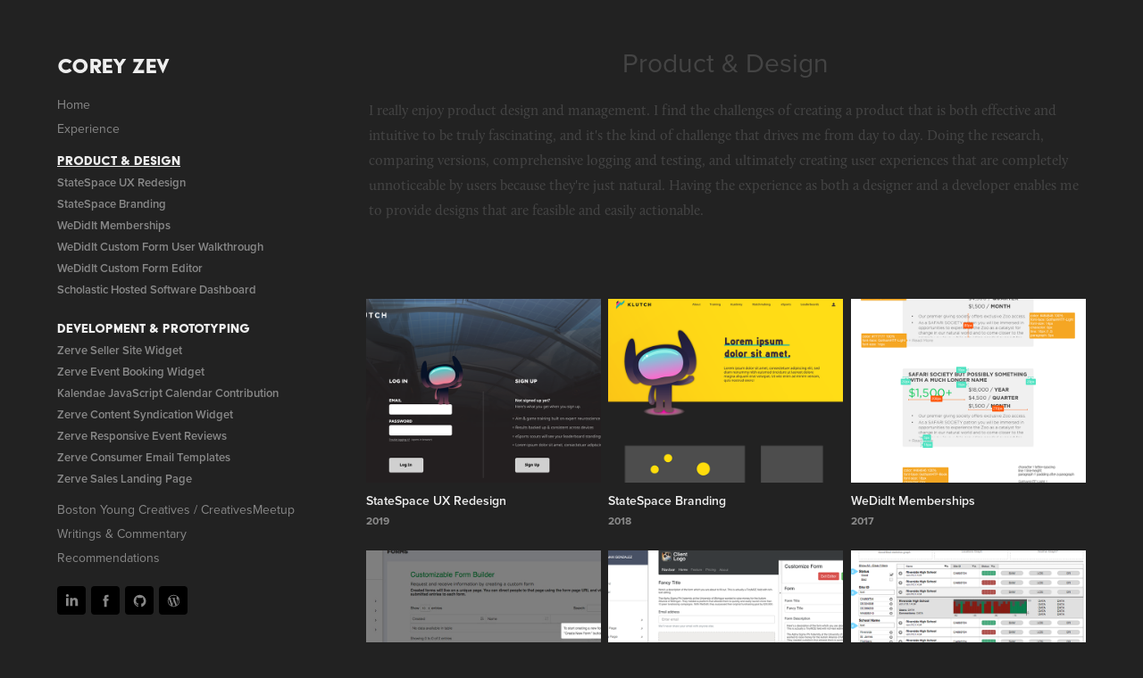

--- FILE ---
content_type: text/html; charset=utf-8
request_url: https://productlove.xyz/product-design
body_size: 7540
content:
<!DOCTYPE HTML>
<html lang="en-US">
<head>
  <meta charset="UTF-8" />
  <meta name="viewport" content="width=device-width, initial-scale=1" />
      <meta name="keywords"  content="developer,node.js,javascript,silicon valley,designer,digital,corey zev,digital media,corey,zev holland,young creatives,freelance,hire,mvc,best choice,linkedin,github,less,agile,nyc,new york city,new york" />
      <meta name="description"  content="Corey Zev is a product manager, designer, and web developer, available for hire in the New York Metro Area. Proficient in front-end development as well as user experience." />
      <meta name="twitter:card"  content="summary_large_image" />
      <meta name="twitter:site"  content="@AdobePortfolio" />
      <meta  property="og:title" content="Corey Zev Holland - Product Generalist - Product &amp; Design" />
      <meta  property="og:description" content="Corey Zev is a product manager, designer, and web developer, available for hire in the New York Metro Area. Proficient in front-end development as well as user experience." />
      <meta  property="og:image" content="https://cdn.myportfolio.com/4dab49f5909e1777a00e0ace6e21cdd2/17cf921b-e7f4-49aa-acca-0a87086c7a5a_car_202x158.png?h=56e5ac4fd0b89d87cbbcc519583a5ab5" />
        <link rel="icon" href="https://cdn.myportfolio.com/4dab49f5909e1777a00e0ace6e21cdd2/aac68e9a-ce9a-4784-8b04-14631d8c6876_carw_1x1x32.png?h=e3fa954b03978b1f4812f29704a6864b" />
        <link rel="apple-touch-icon" href="https://cdn.myportfolio.com/4dab49f5909e1777a00e0ace6e21cdd2/0624359f-38d2-4dda-821d-af84601a4d5d_carw_1x1x180.png?h=ae87dd7ce1cb4bcab7abb91143d75c91" />
      <link rel="stylesheet" href="/dist/css/main.css" type="text/css" />
      <link rel="stylesheet" href="https://cdn.myportfolio.com/4dab49f5909e1777a00e0ace6e21cdd2/16386d52115da763c9316a73f61e733d1676569573.css?h=459cb0cbab63d3c0d0e32e01e55fa45b" type="text/css" />
    <link rel="canonical" href="https://productlove.xyz/product-design" />
      <title>Corey Zev Holland - Product Generalist - Product &amp; Design</title>
    <script type="text/javascript" src="//use.typekit.net/ik/[base64].js?cb=35f77bfb8b50944859ea3d3804e7194e7a3173fb" async onload="
    try {
      window.Typekit.load();
    } catch (e) {
      console.warn('Typekit not loaded.');
    }
    "></script>
</head>
  <body class="transition-enabled">  <div class='page-background-video page-background-video-with-panel'>
  </div>
  <div class="js-responsive-nav">
    <div class="responsive-nav has-social">
      <div class="close-responsive-click-area js-close-responsive-nav">
        <div class="close-responsive-button"></div>
      </div>
          <nav data-hover-hint="nav">
      <div class="page-title">
        <a href="/home" >Home</a>
      </div>
      <div class="page-title">
        <a href="/experience" >Experience</a>
      </div>
              <ul class="group">
                  <li class="gallery-title"><a href="/product-design" class="active" >Product &amp; Design</a></li>
            <li class="project-title"><a href="/statespace-ux-redesign"  >StateSpace UX Redesign</a></li>
            <li class="project-title"><a href="/stealth-branding"  >StateSpace Branding</a></li>
            <li class="project-title"><a href="/wedidit-memberships"  >WeDidIt Memberships</a></li>
            <li class="project-title"><a href="/wedidit-custom-form-user-walkthrough"  >WeDidIt Custom Form User Walkthrough</a></li>
            <li class="project-title"><a href="/wedidit-custom-form-editor"  >WeDidIt Custom Form Editor</a></li>
            <li class="project-title"><a href="/scholastic-hosted-software-dashboard"  >Scholastic Hosted Software Dashboard</a></li>
              </ul>
              <ul class="group">
                  <li class="gallery-title"><a href="/development-prototyping"  >Development &amp; Prototyping</a></li>
            <li class="project-title"><a href="/zerve-seller-site-widget"  >Zerve Seller Site Widget</a></li>
            <li class="project-title"><a href="/zerve-event-booking-widget"  >Zerve Event Booking Widget</a></li>
            <li class="project-title"><a href="/kalendae-javascript-calendar-contribution"  >Kalendae JavaScript Calendar Contribution</a></li>
            <li class="project-title"><a href="/zerve-content-syndication-widget"  >Zerve Content Syndication Widget</a></li>
            <li class="project-title"><a href="/zerve-responsive-event-reviews"  >Zerve Responsive Event Reviews</a></li>
            <li class="project-title"><a href="/zerve-consumer-email-templates"  >Zerve Consumer Email Templates</a></li>
            <li class="project-title"><a href="/zerve-sales-landing-page"  >Zerve Sales Landing Page</a></li>
              </ul>
      <div class="page-title">
        <a href="/boston-young-creatives-creativesmeetup" >Boston Young Creatives / CreativesMeetup</a>
      </div>
      <div class="link-title">
        <a href="http://productlovexyz.wordpress.com" target="_blank">Writings &amp; Commentary</a>
      </div>
      <div class="page-title">
        <a href="/recommendations" >Recommendations</a>
      </div>
              <div class="social pf-nav-social" data-hover-hint="navSocialIcons">
                <ul>
                        <li>
                          <a href="https://www.linkedin.com/in/coreyzevholland/" target="_blank">
                            <svg version="1.1" id="Layer_1" xmlns="http://www.w3.org/2000/svg" xmlns:xlink="http://www.w3.org/1999/xlink" viewBox="0 0 30 24" style="enable-background:new 0 0 30 24;" xml:space="preserve" class="icon">
                            <path id="path-1_24_" d="M19.6,19v-5.8c0-1.4-0.5-2.4-1.7-2.4c-1,0-1.5,0.7-1.8,1.3C16,12.3,16,12.6,16,13v6h-3.4
                              c0,0,0.1-9.8,0-10.8H16v1.5c0,0,0,0,0,0h0v0C16.4,9,17.2,7.9,19,7.9c2.3,0,4,1.5,4,4.9V19H19.6z M8.9,6.7L8.9,6.7
                              C7.7,6.7,7,5.9,7,4.9C7,3.8,7.8,3,8.9,3s1.9,0.8,1.9,1.9C10.9,5.9,10.1,6.7,8.9,6.7z M10.6,19H7.2V8.2h3.4V19z"/>
                            </svg>
                          </a>
                        </li>
                        <li>
                          <a href="https://www.facebook.com/pages/Corey-Zev-Design/131573086947327" target="_blank">
                            <svg xmlns="http://www.w3.org/2000/svg" xmlns:xlink="http://www.w3.org/1999/xlink" version="1.1" x="0px" y="0px" viewBox="0 0 30 24" xml:space="preserve" class="icon"><path d="M16.21 20h-3.26v-8h-1.63V9.24h1.63V7.59c0-2.25 0.92-3.59 3.53-3.59h2.17v2.76H17.3 c-1.02 0-1.08 0.39-1.08 1.11l0 1.38h2.46L18.38 12h-2.17V20z"/></svg>
                          </a>
                        </li>
                        <li>
                          <a href="https://github.com/coreyzev" target="_blank">
                            <svg version="1.1" id="Layer_1" xmlns="http://www.w3.org/2000/svg" xmlns:xlink="http://www.w3.org/1999/xlink" viewBox="0 0 30 24" style="enable-background:new 0 0 30 24;" xml:space="preserve" class="icon">
                            <g>
                              <path class="st0" d="M15,4c-4.5,0-8.2,3.7-8.2,8.2c0,3.6,2.4,6.7,5.6,7.8c0.4,0.1,0.6-0.2,0.6-0.4c0-0.2,0-0.8,0-1.5
                                c-2.3,0.5-2.8-1-2.8-1c-0.4-0.9-0.9-1.2-0.9-1.2c-0.7-0.5,0.1-0.5,0.1-0.5c0.8,0.1,1.3,0.8,1.3,0.8c0.7,1.3,1.9,0.9,2.4,0.7
                                c0.1-0.5,0.3-0.9,0.5-1.1c-1.8-0.2-3.7-0.9-3.7-4.1c0-0.9,0.3-1.6,0.8-2.2c-0.1-0.2-0.4-1,0.1-2.2c0,0,0.7-0.2,2.3,0.8
                                C13.6,8.1,14.3,8,15,8c0.7,0,1.4,0.1,2.1,0.3c1.6-1.1,2.3-0.8,2.3-0.8c0.4,1.1,0.2,2,0.1,2.2c0.5,0.6,0.8,1.3,0.8,2.2
                                c0,3.2-1.9,3.8-3.7,4c0.3,0.3,0.6,0.8,0.6,1.5c0,1.1,0,2,0,2.3c0,0.2,0.1,0.5,0.6,0.4c3.3-1.1,5.6-4.2,5.6-7.8
                                C23.2,7.7,19.5,4,15,4z"/>
                              <path class="st1" d="M9.9,15.8c0,0-0.1,0.1-0.1,0c-0.1,0-0.1-0.1-0.1-0.1c0,0,0.1-0.1,0.1,0C9.9,15.7,9.9,15.7,9.9,15.8L9.9,15.8z
                                 M9.8,15.7"/>
                              <path class="st1" d="M10.2,16.1c0,0-0.1,0-0.2,0C10,16.1,10,16,10,15.9c0,0,0.1,0,0.2,0C10.3,16,10.3,16.1,10.2,16.1L10.2,16.1z
                                 M10.2,16.1"/>
                              <path class="st1" d="M10.6,16.6c-0.1,0-0.1,0-0.2-0.1c-0.1-0.1-0.1-0.2,0-0.2c0.1,0,0.1,0,0.2,0.1C10.6,16.5,10.6,16.6,10.6,16.6
                                L10.6,16.6z M10.6,16.6"/>
                              <path class="st1" d="M11,17.1c0,0-0.1,0-0.2,0c-0.1-0.1-0.1-0.2,0-0.2c0,0,0.1,0,0.2,0C11,16.9,11.1,17,11,17.1L11,17.1z M11,17.1"
                                />
                              <path class="st1" d="M11.6,17.3c0,0.1-0.1,0.1-0.2,0.1c-0.1,0-0.2-0.1-0.1-0.2c0-0.1,0.1-0.1,0.2-0.1
                                C11.6,17.2,11.6,17.3,11.6,17.3L11.6,17.3z M11.6,17.3"/>
                              <path class="st1" d="M12.3,17.4c0,0.1-0.1,0.1-0.2,0.1c-0.1,0-0.2-0.1-0.2-0.1c0-0.1,0.1-0.1,0.2-0.1
                                C12.2,17.3,12.3,17.3,12.3,17.4L12.3,17.4z M12.3,17.4"/>
                              <path class="st1" d="M12.9,17.3c0,0.1-0.1,0.1-0.2,0.2c-0.1,0-0.2,0-0.2-0.1c0-0.1,0.1-0.1,0.2-0.2C12.8,17.2,12.9,17.2,12.9,17.3
                                L12.9,17.3z M12.9,17.3"/>
                            </g>
                            </svg>
                          </a>
                        </li>
                        <li>
                          <a href="http://productlovexyz.wordpress.com" target="_blank">
                            <svg version="1.1" id="Layer_1" xmlns="http://www.w3.org/2000/svg" xmlns:xlink="http://www.w3.org/1999/xlink" viewBox="0 0 30 24" style="enable-background:new 0 0 30 24;" xml:space="preserve" class="icon">
                            <path class="st0" d="M15,4c-4.4,0-8,3.6-8,8c0,4.4,3.6,8,8,8c4.4,0,8-3.6,8-8C23,7.6,19.4,4,15,4z M7.8,12c0-1,0.2-2,0.6-2.9
                              l3.4,9.4C9.5,17.3,7.8,14.8,7.8,12z M15,19.2c-0.7,0-1.4-0.1-2-0.3l2.2-6.3l2.2,6.1c0,0,0,0.1,0.1,0.1C16.6,19,15.8,19.2,15,19.2z
                               M16,8.6c0.4,0,0.8-0.1,0.8-0.1c0.4,0,0.3-0.6,0-0.6c0,0-1.2,0.1-1.9,0.1C14.1,8.1,13,8,13,8c-0.4,0-0.4,0.6,0,0.6
                              c0,0,0.4,0,0.8,0.1l1.1,3.1l-1.6,4.7l-2.6-7.8c0.4,0,0.8-0.1,0.8-0.1c0.4,0,0.3-0.6,0-0.6c0,0-1.2,0.1-1.9,0.1c-0.1,0-0.3,0-0.5,0
                              c1.3-2,3.5-3.2,6-3.2c1.9,0,3.6,0.7,4.9,1.9c0,0-0.1,0-0.1,0c-0.7,0-1.2,0.6-1.2,1.3c0,0.6,0.3,1.1,0.7,1.7c0.3,0.5,0.6,1.1,0.6,2
                              c0,0.6-0.2,1.3-0.5,2.3l-0.7,2.4L16,8.6z M21.3,8.5c0.6,1,0.9,2.2,0.9,3.5c0,2.7-1.4,5-3.6,6.2l2.2-6.4c0.4-1,0.5-1.8,0.5-2.6
                              C21.4,9,21.3,8.8,21.3,8.5z"/>
                            </svg>
                          </a>
                        </li>
                </ul>
              </div>
          </nav>
    </div>
  </div>
  <div class="site-wrap cfix">
    <div class="site-container">
      <div class="site-content e2e-site-content">
        <div class="sidebar-content">
          <header class="site-header">
              <div class="logo-wrap" data-hover-hint="logo">
                    <div class="logo e2e-site-logo-text logo-text  ">
    <a href="/home" class="preserve-whitespace">Corey Zev</a>

</div>
              </div>
  <div class="hamburger-click-area js-hamburger">
    <div class="hamburger">
      <i></i>
      <i></i>
      <i></i>
    </div>
  </div>
          </header>
              <nav data-hover-hint="nav">
      <div class="page-title">
        <a href="/home" >Home</a>
      </div>
      <div class="page-title">
        <a href="/experience" >Experience</a>
      </div>
              <ul class="group">
                  <li class="gallery-title"><a href="/product-design" class="active" >Product &amp; Design</a></li>
            <li class="project-title"><a href="/statespace-ux-redesign"  >StateSpace UX Redesign</a></li>
            <li class="project-title"><a href="/stealth-branding"  >StateSpace Branding</a></li>
            <li class="project-title"><a href="/wedidit-memberships"  >WeDidIt Memberships</a></li>
            <li class="project-title"><a href="/wedidit-custom-form-user-walkthrough"  >WeDidIt Custom Form User Walkthrough</a></li>
            <li class="project-title"><a href="/wedidit-custom-form-editor"  >WeDidIt Custom Form Editor</a></li>
            <li class="project-title"><a href="/scholastic-hosted-software-dashboard"  >Scholastic Hosted Software Dashboard</a></li>
              </ul>
              <ul class="group">
                  <li class="gallery-title"><a href="/development-prototyping"  >Development &amp; Prototyping</a></li>
            <li class="project-title"><a href="/zerve-seller-site-widget"  >Zerve Seller Site Widget</a></li>
            <li class="project-title"><a href="/zerve-event-booking-widget"  >Zerve Event Booking Widget</a></li>
            <li class="project-title"><a href="/kalendae-javascript-calendar-contribution"  >Kalendae JavaScript Calendar Contribution</a></li>
            <li class="project-title"><a href="/zerve-content-syndication-widget"  >Zerve Content Syndication Widget</a></li>
            <li class="project-title"><a href="/zerve-responsive-event-reviews"  >Zerve Responsive Event Reviews</a></li>
            <li class="project-title"><a href="/zerve-consumer-email-templates"  >Zerve Consumer Email Templates</a></li>
            <li class="project-title"><a href="/zerve-sales-landing-page"  >Zerve Sales Landing Page</a></li>
              </ul>
      <div class="page-title">
        <a href="/boston-young-creatives-creativesmeetup" >Boston Young Creatives / CreativesMeetup</a>
      </div>
      <div class="link-title">
        <a href="http://productlovexyz.wordpress.com" target="_blank">Writings &amp; Commentary</a>
      </div>
      <div class="page-title">
        <a href="/recommendations" >Recommendations</a>
      </div>
                  <div class="social pf-nav-social" data-hover-hint="navSocialIcons">
                    <ul>
                            <li>
                              <a href="https://www.linkedin.com/in/coreyzevholland/" target="_blank">
                                <svg version="1.1" id="Layer_1" xmlns="http://www.w3.org/2000/svg" xmlns:xlink="http://www.w3.org/1999/xlink" viewBox="0 0 30 24" style="enable-background:new 0 0 30 24;" xml:space="preserve" class="icon">
                                <path id="path-1_24_" d="M19.6,19v-5.8c0-1.4-0.5-2.4-1.7-2.4c-1,0-1.5,0.7-1.8,1.3C16,12.3,16,12.6,16,13v6h-3.4
                                  c0,0,0.1-9.8,0-10.8H16v1.5c0,0,0,0,0,0h0v0C16.4,9,17.2,7.9,19,7.9c2.3,0,4,1.5,4,4.9V19H19.6z M8.9,6.7L8.9,6.7
                                  C7.7,6.7,7,5.9,7,4.9C7,3.8,7.8,3,8.9,3s1.9,0.8,1.9,1.9C10.9,5.9,10.1,6.7,8.9,6.7z M10.6,19H7.2V8.2h3.4V19z"/>
                                </svg>
                              </a>
                            </li>
                            <li>
                              <a href="https://www.facebook.com/pages/Corey-Zev-Design/131573086947327" target="_blank">
                                <svg xmlns="http://www.w3.org/2000/svg" xmlns:xlink="http://www.w3.org/1999/xlink" version="1.1" x="0px" y="0px" viewBox="0 0 30 24" xml:space="preserve" class="icon"><path d="M16.21 20h-3.26v-8h-1.63V9.24h1.63V7.59c0-2.25 0.92-3.59 3.53-3.59h2.17v2.76H17.3 c-1.02 0-1.08 0.39-1.08 1.11l0 1.38h2.46L18.38 12h-2.17V20z"/></svg>
                              </a>
                            </li>
                            <li>
                              <a href="https://github.com/coreyzev" target="_blank">
                                <svg version="1.1" id="Layer_1" xmlns="http://www.w3.org/2000/svg" xmlns:xlink="http://www.w3.org/1999/xlink" viewBox="0 0 30 24" style="enable-background:new 0 0 30 24;" xml:space="preserve" class="icon">
                                <g>
                                  <path class="st0" d="M15,4c-4.5,0-8.2,3.7-8.2,8.2c0,3.6,2.4,6.7,5.6,7.8c0.4,0.1,0.6-0.2,0.6-0.4c0-0.2,0-0.8,0-1.5
                                    c-2.3,0.5-2.8-1-2.8-1c-0.4-0.9-0.9-1.2-0.9-1.2c-0.7-0.5,0.1-0.5,0.1-0.5c0.8,0.1,1.3,0.8,1.3,0.8c0.7,1.3,1.9,0.9,2.4,0.7
                                    c0.1-0.5,0.3-0.9,0.5-1.1c-1.8-0.2-3.7-0.9-3.7-4.1c0-0.9,0.3-1.6,0.8-2.2c-0.1-0.2-0.4-1,0.1-2.2c0,0,0.7-0.2,2.3,0.8
                                    C13.6,8.1,14.3,8,15,8c0.7,0,1.4,0.1,2.1,0.3c1.6-1.1,2.3-0.8,2.3-0.8c0.4,1.1,0.2,2,0.1,2.2c0.5,0.6,0.8,1.3,0.8,2.2
                                    c0,3.2-1.9,3.8-3.7,4c0.3,0.3,0.6,0.8,0.6,1.5c0,1.1,0,2,0,2.3c0,0.2,0.1,0.5,0.6,0.4c3.3-1.1,5.6-4.2,5.6-7.8
                                    C23.2,7.7,19.5,4,15,4z"/>
                                  <path class="st1" d="M9.9,15.8c0,0-0.1,0.1-0.1,0c-0.1,0-0.1-0.1-0.1-0.1c0,0,0.1-0.1,0.1,0C9.9,15.7,9.9,15.7,9.9,15.8L9.9,15.8z
                                     M9.8,15.7"/>
                                  <path class="st1" d="M10.2,16.1c0,0-0.1,0-0.2,0C10,16.1,10,16,10,15.9c0,0,0.1,0,0.2,0C10.3,16,10.3,16.1,10.2,16.1L10.2,16.1z
                                     M10.2,16.1"/>
                                  <path class="st1" d="M10.6,16.6c-0.1,0-0.1,0-0.2-0.1c-0.1-0.1-0.1-0.2,0-0.2c0.1,0,0.1,0,0.2,0.1C10.6,16.5,10.6,16.6,10.6,16.6
                                    L10.6,16.6z M10.6,16.6"/>
                                  <path class="st1" d="M11,17.1c0,0-0.1,0-0.2,0c-0.1-0.1-0.1-0.2,0-0.2c0,0,0.1,0,0.2,0C11,16.9,11.1,17,11,17.1L11,17.1z M11,17.1"
                                    />
                                  <path class="st1" d="M11.6,17.3c0,0.1-0.1,0.1-0.2,0.1c-0.1,0-0.2-0.1-0.1-0.2c0-0.1,0.1-0.1,0.2-0.1
                                    C11.6,17.2,11.6,17.3,11.6,17.3L11.6,17.3z M11.6,17.3"/>
                                  <path class="st1" d="M12.3,17.4c0,0.1-0.1,0.1-0.2,0.1c-0.1,0-0.2-0.1-0.2-0.1c0-0.1,0.1-0.1,0.2-0.1
                                    C12.2,17.3,12.3,17.3,12.3,17.4L12.3,17.4z M12.3,17.4"/>
                                  <path class="st1" d="M12.9,17.3c0,0.1-0.1,0.1-0.2,0.2c-0.1,0-0.2,0-0.2-0.1c0-0.1,0.1-0.1,0.2-0.2C12.8,17.2,12.9,17.2,12.9,17.3
                                    L12.9,17.3z M12.9,17.3"/>
                                </g>
                                </svg>
                              </a>
                            </li>
                            <li>
                              <a href="http://productlovexyz.wordpress.com" target="_blank">
                                <svg version="1.1" id="Layer_1" xmlns="http://www.w3.org/2000/svg" xmlns:xlink="http://www.w3.org/1999/xlink" viewBox="0 0 30 24" style="enable-background:new 0 0 30 24;" xml:space="preserve" class="icon">
                                <path class="st0" d="M15,4c-4.4,0-8,3.6-8,8c0,4.4,3.6,8,8,8c4.4,0,8-3.6,8-8C23,7.6,19.4,4,15,4z M7.8,12c0-1,0.2-2,0.6-2.9
                                  l3.4,9.4C9.5,17.3,7.8,14.8,7.8,12z M15,19.2c-0.7,0-1.4-0.1-2-0.3l2.2-6.3l2.2,6.1c0,0,0,0.1,0.1,0.1C16.6,19,15.8,19.2,15,19.2z
                                   M16,8.6c0.4,0,0.8-0.1,0.8-0.1c0.4,0,0.3-0.6,0-0.6c0,0-1.2,0.1-1.9,0.1C14.1,8.1,13,8,13,8c-0.4,0-0.4,0.6,0,0.6
                                  c0,0,0.4,0,0.8,0.1l1.1,3.1l-1.6,4.7l-2.6-7.8c0.4,0,0.8-0.1,0.8-0.1c0.4,0,0.3-0.6,0-0.6c0,0-1.2,0.1-1.9,0.1c-0.1,0-0.3,0-0.5,0
                                  c1.3-2,3.5-3.2,6-3.2c1.9,0,3.6,0.7,4.9,1.9c0,0-0.1,0-0.1,0c-0.7,0-1.2,0.6-1.2,1.3c0,0.6,0.3,1.1,0.7,1.7c0.3,0.5,0.6,1.1,0.6,2
                                  c0,0.6-0.2,1.3-0.5,2.3l-0.7,2.4L16,8.6z M21.3,8.5c0.6,1,0.9,2.2,0.9,3.5c0,2.7-1.4,5-3.6,6.2l2.2-6.4c0.4-1,0.5-1.8,0.5-2.6
                                  C21.4,9,21.3,8.8,21.3,8.5z"/>
                                </svg>
                              </a>
                            </li>
                    </ul>
                  </div>
              </nav>
        </div>
        <main>
              <div class="masthead" data-context="page.masthead" data-hover-hint="mastheadOptions">
                <div class="masthead-contents">
                  <div class="masthead-text js-masthead-text">
                    <div data-context="page.masthead" data-hover-hint="mastheadTitle"><h1 decorator="inlineTextEditable" contenteditable="false" class="js-inline-text-editable preserve-whitespace main-text rich-text module-text" data-text-keypath="customizations.masthead.title.text" value="Product &amp; Design">Product &amp; Design</h1></div>
                    <div data-context="page.masthead" data-hover-hint="mastheadText"><p decorator="inlineTextEditable" contenteditable="false" class="js-inline-text-editable preserve-whitespace main-text rich-text module-text" data-text-keypath="page.masthead.text.text" value="I really enjoy product design and management. I find the challenges of creating a product that is both effective and intuitive to be truly fascinating, and it's the kind of challenge that drives me from day to day. Doing the research, comparing versions, comprehensive logging and testing, and ultimately creating user experiences that are completely unnoticeable by users because they're just natural. Having the experience as both a designer and a developer enables me to provide designs that are feasible and easily actionable. ">I really enjoy product design and management. I find the challenges of creating a product that is both effective and intuitive to be truly fascinating, and it's the kind of challenge that drives me from day to day. Doing the research, comparing versions, comprehensive logging and testing, and ultimately creating user experiences that are completely unnoticeable by users because they're just natural. Having the experience as both a designer and a developer enables me to provide designs that are feasible and easily actionable. </p></div>
                    <div class="masthead-buttons">
                      
                    </div>
                  </div>
                </div>
              </div>
          <section class="project-covers js-site-wrap" data-context="page.gallery.covers">
          <a class="project-cover js-project-cover-touch hold-space" href="/statespace-ux-redesign" data-context="pages" data-identity="id:p5cda0452c86c8ba352029deb17bd8c08261b0f01d9426f441a270" data-hover-hint-id="p5cda0452c86c8ba352029deb17bd8c08261b0f01d9426f441a270" data-hover-hint="galleryPageCover">
              <div class="cover-image-wrap">
                <div class="cover-image">
                    <div class="cover cover-normal">

            <img
              class="cover__img js-lazy"
              src="https://cdn.myportfolio.com/4dab49f5909e1777a00e0ace6e21cdd2/17cf921b-e7f4-49aa-acca-0a87086c7a5a_carw_202x158x32.png?h=10e81ba7bb5d68af0cbf12790036d90a"
              data-src="https://cdn.myportfolio.com/4dab49f5909e1777a00e0ace6e21cdd2/17cf921b-e7f4-49aa-acca-0a87086c7a5a_car_202x158.png?h=56e5ac4fd0b89d87cbbcc519583a5ab5"
              data-srcset="https://cdn.myportfolio.com/4dab49f5909e1777a00e0ace6e21cdd2/17cf921b-e7f4-49aa-acca-0a87086c7a5a_carw_202x158x640.png?h=1018f5593117433e369d440993cc5627 640w, https://cdn.myportfolio.com/4dab49f5909e1777a00e0ace6e21cdd2/17cf921b-e7f4-49aa-acca-0a87086c7a5a_carw_202x158x1280.png?h=899899b1a47a8752a2ef98ab9dbab5b9 1280w, https://cdn.myportfolio.com/4dab49f5909e1777a00e0ace6e21cdd2/17cf921b-e7f4-49aa-acca-0a87086c7a5a_carw_202x158x1366.png?h=df420eaecf76892fc4008dbf408afffc 1366w, https://cdn.myportfolio.com/4dab49f5909e1777a00e0ace6e21cdd2/17cf921b-e7f4-49aa-acca-0a87086c7a5a_carw_202x158x1920.png?h=5dc88aefe5aaed556cd5342d55f26c8d 1920w, https://cdn.myportfolio.com/4dab49f5909e1777a00e0ace6e21cdd2/17cf921b-e7f4-49aa-acca-0a87086c7a5a_carw_202x158x2560.png?h=4dbcaf29a7e5fb8d1a9a47837a5662d1 2560w, https://cdn.myportfolio.com/4dab49f5909e1777a00e0ace6e21cdd2/17cf921b-e7f4-49aa-acca-0a87086c7a5a_carw_202x158x5120.png?h=854a03de6e0fdae1f31681f30986eeae 5120w"
              data-sizes="(max-width: 540px) 100vw, (max-width: 768px) 50vw, calc(1400px / 3)"
            >
                              </div>
                </div>
              </div>
            <div class="details-wrap">
              <div class="details">
                <div class="details-inner">
                    <div class="title preserve-whitespace">StateSpace UX Redesign</div>
                    <div class="date">2019</div>
                    
                </div>
              </div>
            </div>
          </a>
          <a class="project-cover js-project-cover-touch hold-space" href="/stealth-branding" data-context="pages" data-identity="id:p5cda0c7f2578ff103d4040364a8667d0aae889cdd5730c79840eb" data-hover-hint-id="p5cda0c7f2578ff103d4040364a8667d0aae889cdd5730c79840eb" data-hover-hint="galleryPageCover">
              <div class="cover-image-wrap">
                <div class="cover-image">
                    <div class="cover cover-normal">

            <img
              class="cover__img js-lazy"
              src="https://cdn.myportfolio.com/4dab49f5909e1777a00e0ace6e21cdd2/c581dc95-0f62-4265-92e2-7033f8a21483_carw_202x158x32.png?h=10903e00eccd7c051c363c793a78d837"
              data-src="https://cdn.myportfolio.com/4dab49f5909e1777a00e0ace6e21cdd2/c581dc95-0f62-4265-92e2-7033f8a21483_car_202x158.png?h=61f36b3a0d358f69b631d6dadbb2ad27"
              data-srcset="https://cdn.myportfolio.com/4dab49f5909e1777a00e0ace6e21cdd2/c581dc95-0f62-4265-92e2-7033f8a21483_carw_202x158x640.png?h=149267e0c15c4f8a089ca9e2d3c64a0f 640w, https://cdn.myportfolio.com/4dab49f5909e1777a00e0ace6e21cdd2/c581dc95-0f62-4265-92e2-7033f8a21483_carw_202x158x1280.png?h=a3f11270d208a97a950150817bf14185 1280w, https://cdn.myportfolio.com/4dab49f5909e1777a00e0ace6e21cdd2/c581dc95-0f62-4265-92e2-7033f8a21483_carw_202x158x1366.png?h=452e5a35d00f200fbf94253d46f51c7a 1366w, https://cdn.myportfolio.com/4dab49f5909e1777a00e0ace6e21cdd2/c581dc95-0f62-4265-92e2-7033f8a21483_carw_202x158x1920.png?h=03c37dbe88a418aad9295914df159577 1920w, https://cdn.myportfolio.com/4dab49f5909e1777a00e0ace6e21cdd2/c581dc95-0f62-4265-92e2-7033f8a21483_carw_202x158x2560.png?h=0b33f81d28423a77978fc86d2082bee8 2560w, https://cdn.myportfolio.com/4dab49f5909e1777a00e0ace6e21cdd2/c581dc95-0f62-4265-92e2-7033f8a21483_carw_202x158x5120.png?h=61bdda2a9b76a55e7eec86f0ac453f41 5120w"
              data-sizes="(max-width: 540px) 100vw, (max-width: 768px) 50vw, calc(1400px / 3)"
            >
                              </div>
                </div>
              </div>
            <div class="details-wrap">
              <div class="details">
                <div class="details-inner">
                    <div class="title preserve-whitespace">StateSpace Branding</div>
                    <div class="date">2018</div>
                    
                </div>
              </div>
            </div>
          </a>
          <a class="project-cover js-project-cover-touch hold-space" href="/wedidit-memberships" data-context="pages" data-identity="id:p5a5e778d38a6e28e021ec782f1c016b61cecb76828b3a392abb78" data-hover-hint-id="p5a5e778d38a6e28e021ec782f1c016b61cecb76828b3a392abb78" data-hover-hint="galleryPageCover">
              <div class="cover-image-wrap">
                <div class="cover-image">
                    <div class="cover cover-normal">

            <img
              class="cover__img js-lazy"
              src="https://cdn.myportfolio.com/4dab49f5909e1777a00e0ace6e21cdd2/168ceebe-e2fe-4725-8bed-c1e3d021191a_carw_202x158x32.png?h=b044f6e88a2d154da72124091c427dd8"
              data-src="https://cdn.myportfolio.com/4dab49f5909e1777a00e0ace6e21cdd2/168ceebe-e2fe-4725-8bed-c1e3d021191a_car_202x158.png?h=459ade7535e278d46e2d149ca025adce"
              data-srcset="https://cdn.myportfolio.com/4dab49f5909e1777a00e0ace6e21cdd2/168ceebe-e2fe-4725-8bed-c1e3d021191a_carw_202x158x640.png?h=ec5e8190ec803a604d3c7f9631388c98 640w, https://cdn.myportfolio.com/4dab49f5909e1777a00e0ace6e21cdd2/168ceebe-e2fe-4725-8bed-c1e3d021191a_carw_202x158x1280.png?h=503cade712b4b0a9adf626bab37c338a 1280w, https://cdn.myportfolio.com/4dab49f5909e1777a00e0ace6e21cdd2/168ceebe-e2fe-4725-8bed-c1e3d021191a_carw_202x158x1366.png?h=5c5d3a7ac54c3f25a0fe45c98eecfe48 1366w, https://cdn.myportfolio.com/4dab49f5909e1777a00e0ace6e21cdd2/168ceebe-e2fe-4725-8bed-c1e3d021191a_carw_202x158x1920.png?h=fcaab94db082cc621372c3b7e431b4fa 1920w, https://cdn.myportfolio.com/4dab49f5909e1777a00e0ace6e21cdd2/168ceebe-e2fe-4725-8bed-c1e3d021191a_carw_202x158x2560.png?h=f3cd66217d93aab3164c24e37b1cc5a2 2560w, https://cdn.myportfolio.com/4dab49f5909e1777a00e0ace6e21cdd2/168ceebe-e2fe-4725-8bed-c1e3d021191a_carw_202x158x5120.png?h=497fe4aec35587af12d3d785153becbb 5120w"
              data-sizes="(max-width: 540px) 100vw, (max-width: 768px) 50vw, calc(1400px / 3)"
            >
                              </div>
                </div>
              </div>
            <div class="details-wrap">
              <div class="details">
                <div class="details-inner">
                    <div class="title preserve-whitespace">WeDidIt Memberships</div>
                    <div class="date">2017</div>
                    
                </div>
              </div>
            </div>
          </a>
          <a class="project-cover js-project-cover-touch hold-space" href="/wedidit-custom-form-user-walkthrough" data-context="pages" data-identity="id:p5a5ec34733ecf87b721c99ebe1ab4cdf869595ac8e7aefd94d63a" data-hover-hint-id="p5a5ec34733ecf87b721c99ebe1ab4cdf869595ac8e7aefd94d63a" data-hover-hint="galleryPageCover">
              <div class="cover-image-wrap">
                <div class="cover-image">
                    <div class="cover cover-normal">

            <img
              class="cover__img js-lazy"
              src="https://cdn.myportfolio.com/4dab49f5909e1777a00e0ace6e21cdd2/b0d33640-edfb-46d0-b9a8-fe96499bb4ec_carw_202x158x32.jpg?h=04a5620dbf2d1de6df75270f7a2c0ea4"
              data-src="https://cdn.myportfolio.com/4dab49f5909e1777a00e0ace6e21cdd2/b0d33640-edfb-46d0-b9a8-fe96499bb4ec_car_202x158.jpg?h=408edff79874f2b89833f6f37824dada"
              data-srcset="https://cdn.myportfolio.com/4dab49f5909e1777a00e0ace6e21cdd2/b0d33640-edfb-46d0-b9a8-fe96499bb4ec_carw_202x158x640.jpg?h=acb2e58fc4642e99c19d7409754438b7 640w, https://cdn.myportfolio.com/4dab49f5909e1777a00e0ace6e21cdd2/b0d33640-edfb-46d0-b9a8-fe96499bb4ec_carw_202x158x1280.jpg?h=d08858f3f87bbea5f6f888ab6139bf3e 1280w, https://cdn.myportfolio.com/4dab49f5909e1777a00e0ace6e21cdd2/b0d33640-edfb-46d0-b9a8-fe96499bb4ec_carw_202x158x1366.jpg?h=6748e259c0e0d60a47e251f1c09e8854 1366w, https://cdn.myportfolio.com/4dab49f5909e1777a00e0ace6e21cdd2/b0d33640-edfb-46d0-b9a8-fe96499bb4ec_carw_202x158x1920.jpg?h=b2a8d8364b3935b266590b9efba294e6 1920w, https://cdn.myportfolio.com/4dab49f5909e1777a00e0ace6e21cdd2/b0d33640-edfb-46d0-b9a8-fe96499bb4ec_carw_202x158x2560.jpg?h=a2e12a67ca3d2a51db6d3781ccc8e4f1 2560w, https://cdn.myportfolio.com/4dab49f5909e1777a00e0ace6e21cdd2/b0d33640-edfb-46d0-b9a8-fe96499bb4ec_carw_202x158x5120.jpg?h=6a6e44420006c591fedd855cecae41fb 5120w"
              data-sizes="(max-width: 540px) 100vw, (max-width: 768px) 50vw, calc(1400px / 3)"
            >
                              </div>
                </div>
              </div>
            <div class="details-wrap">
              <div class="details">
                <div class="details-inner">
                    <div class="title preserve-whitespace">WeDidIt Custom Form User Walkthrough</div>
                    <div class="date">2017</div>
                    
                </div>
              </div>
            </div>
          </a>
          <a class="project-cover js-project-cover-touch hold-space" href="/wedidit-custom-form-editor" data-context="pages" data-identity="id:p5a5e98a29a36103987081293a9f9895318abc0e5ca1187a7db40f" data-hover-hint-id="p5a5e98a29a36103987081293a9f9895318abc0e5ca1187a7db40f" data-hover-hint="galleryPageCover">
              <div class="cover-image-wrap">
                <div class="cover-image">
                    <div class="cover cover-normal">

            <img
              class="cover__img js-lazy"
              src="https://cdn.myportfolio.com/4dab49f5909e1777a00e0ace6e21cdd2/ab9463fe-892d-4ee6-b8df-de9f107919d4_carw_202x158x32.png?h=2d3598a79242b0dc0a11b94494008054"
              data-src="https://cdn.myportfolio.com/4dab49f5909e1777a00e0ace6e21cdd2/ab9463fe-892d-4ee6-b8df-de9f107919d4_car_202x158.png?h=f89d05801f9add99d02169eeb74b781c"
              data-srcset="https://cdn.myportfolio.com/4dab49f5909e1777a00e0ace6e21cdd2/ab9463fe-892d-4ee6-b8df-de9f107919d4_carw_202x158x640.png?h=05a30777cbff43313e9d39f2df82f330 640w, https://cdn.myportfolio.com/4dab49f5909e1777a00e0ace6e21cdd2/ab9463fe-892d-4ee6-b8df-de9f107919d4_carw_202x158x1280.png?h=db3861764f144d62cc1dfffde182a12b 1280w, https://cdn.myportfolio.com/4dab49f5909e1777a00e0ace6e21cdd2/ab9463fe-892d-4ee6-b8df-de9f107919d4_carw_202x158x1366.png?h=a8ec6a1dda64c3cd1a7a17f6cf71bc49 1366w, https://cdn.myportfolio.com/4dab49f5909e1777a00e0ace6e21cdd2/ab9463fe-892d-4ee6-b8df-de9f107919d4_carw_202x158x1920.png?h=8c59ad1379524508b6c143cbec7f130c 1920w, https://cdn.myportfolio.com/4dab49f5909e1777a00e0ace6e21cdd2/ab9463fe-892d-4ee6-b8df-de9f107919d4_carw_202x158x2560.png?h=53fdc2dde9be5903c1f513b98e17b1f5 2560w, https://cdn.myportfolio.com/4dab49f5909e1777a00e0ace6e21cdd2/ab9463fe-892d-4ee6-b8df-de9f107919d4_carw_202x158x5120.png?h=0abb29cccc70bd70217df6cf8283d006 5120w"
              data-sizes="(max-width: 540px) 100vw, (max-width: 768px) 50vw, calc(1400px / 3)"
            >
                              </div>
                </div>
              </div>
            <div class="details-wrap">
              <div class="details">
                <div class="details-inner">
                    <div class="title preserve-whitespace">WeDidIt Custom Form Editor</div>
                    <div class="date">2017</div>
                    
                </div>
              </div>
            </div>
          </a>
          <a class="project-cover js-project-cover-touch hold-space" href="/scholastic-hosted-software-dashboard" data-context="pages" data-identity="id:p5a711fab7dfcee15a1e915992e9ddf7136213765a318cb89de7b9" data-hover-hint-id="p5a711fab7dfcee15a1e915992e9ddf7136213765a318cb89de7b9" data-hover-hint="galleryPageCover">
              <div class="cover-image-wrap">
                <div class="cover-image">
                    <div class="cover cover-normal">

            <img
              class="cover__img js-lazy"
              src="https://cdn.myportfolio.com/4dab49f5909e1777a00e0ace6e21cdd2/2a2050a1-f405-4f16-8c0a-f37b725494fd_carw_202x158x32.png?h=fdc4d759c403893a827069029bc60893"
              data-src="https://cdn.myportfolio.com/4dab49f5909e1777a00e0ace6e21cdd2/2a2050a1-f405-4f16-8c0a-f37b725494fd_car_202x158.png?h=6cab2150b8aa5894db13b95f6c102cd2"
              data-srcset="https://cdn.myportfolio.com/4dab49f5909e1777a00e0ace6e21cdd2/2a2050a1-f405-4f16-8c0a-f37b725494fd_carw_202x158x640.png?h=b38a43f992b51161c38febf8696208ab 640w, https://cdn.myportfolio.com/4dab49f5909e1777a00e0ace6e21cdd2/2a2050a1-f405-4f16-8c0a-f37b725494fd_carw_202x158x1280.png?h=271e80b5aa8e78839c0b6337abd2cde4 1280w, https://cdn.myportfolio.com/4dab49f5909e1777a00e0ace6e21cdd2/2a2050a1-f405-4f16-8c0a-f37b725494fd_carw_202x158x1366.png?h=413a39a8b54e3a30c587ac135bc27c16 1366w, https://cdn.myportfolio.com/4dab49f5909e1777a00e0ace6e21cdd2/2a2050a1-f405-4f16-8c0a-f37b725494fd_carw_202x158x1920.png?h=b5375ba4ffab1f3e501389ce2ebeceac 1920w, https://cdn.myportfolio.com/4dab49f5909e1777a00e0ace6e21cdd2/2a2050a1-f405-4f16-8c0a-f37b725494fd_carw_202x158x2560.png?h=c25c80d0ad19505f45103c8336e465cb 2560w, https://cdn.myportfolio.com/4dab49f5909e1777a00e0ace6e21cdd2/2a2050a1-f405-4f16-8c0a-f37b725494fd_carw_202x158x5120.png?h=952c36df59feb008c43ac9446d134cbb 5120w"
              data-sizes="(max-width: 540px) 100vw, (max-width: 768px) 50vw, calc(1400px / 3)"
            >
                              </div>
                </div>
              </div>
            <div class="details-wrap">
              <div class="details">
                <div class="details-inner">
                    <div class="title preserve-whitespace">Scholastic Hosted Software Dashboard</div>
                    <div class="date">2012</div>
                    
                </div>
              </div>
            </div>
          </a>
          </section>
              <section class="back-to-top" data-hover-hint="backToTop">
                <a href="#"><span class="arrow">&uarr;</span><span class="preserve-whitespace">Back to Top</span></a>
              </section>
              <a class="back-to-top-fixed js-back-to-top back-to-top-fixed-with-panel" data-hover-hint="backToTop" data-hover-hint-placement="top-start" href="#">
                <svg version="1.1" id="Layer_1" xmlns="http://www.w3.org/2000/svg" xmlns:xlink="http://www.w3.org/1999/xlink" x="0px" y="0px"
                 viewBox="0 0 26 26" style="enable-background:new 0 0 26 26;" xml:space="preserve" class="icon icon-back-to-top">
                <g>
                  <path d="M13.8,1.3L21.6,9c0.1,0.1,0.1,0.3,0.2,0.4c0.1,0.1,0.1,0.3,0.1,0.4s0,0.3-0.1,0.4c-0.1,0.1-0.1,0.3-0.3,0.4
                    c-0.1,0.1-0.2,0.2-0.4,0.3c-0.2,0.1-0.3,0.1-0.4,0.1c-0.1,0-0.3,0-0.4-0.1c-0.2-0.1-0.3-0.2-0.4-0.3L14.2,5l0,19.1
                    c0,0.2-0.1,0.3-0.1,0.5c0,0.1-0.1,0.3-0.3,0.4c-0.1,0.1-0.2,0.2-0.4,0.3c-0.1,0.1-0.3,0.1-0.5,0.1c-0.1,0-0.3,0-0.4-0.1
                    c-0.1-0.1-0.3-0.1-0.4-0.3c-0.1-0.1-0.2-0.2-0.3-0.4c-0.1-0.1-0.1-0.3-0.1-0.5l0-19.1l-5.7,5.7C6,10.8,5.8,10.9,5.7,11
                    c-0.1,0.1-0.3,0.1-0.4,0.1c-0.2,0-0.3,0-0.4-0.1c-0.1-0.1-0.3-0.2-0.4-0.3c-0.1-0.1-0.1-0.2-0.2-0.4C4.1,10.2,4,10.1,4.1,9.9
                    c0-0.1,0-0.3,0.1-0.4c0-0.1,0.1-0.3,0.3-0.4l7.7-7.8c0.1,0,0.2-0.1,0.2-0.1c0,0,0.1-0.1,0.2-0.1c0.1,0,0.2,0,0.2-0.1
                    c0.1,0,0.1,0,0.2,0c0,0,0.1,0,0.2,0c0.1,0,0.2,0,0.2,0.1c0.1,0,0.1,0.1,0.2,0.1C13.7,1.2,13.8,1.2,13.8,1.3z"/>
                </g>
                </svg>
              </a>
              <footer class="site-footer" data-hover-hint="footer">
                <div class="footer-text">
                  
                </div>
              </footer>
        </main>
      </div>
    </div>
  </div>
</body>
<script type="text/javascript">
  // fix for Safari's back/forward cache
  window.onpageshow = function(e) {
    if (e.persisted) { window.location.reload(); }
  };
</script>
  <script type="text/javascript">var __config__ = {"page_id":"p5a5c5c5ebae0130667e2e14d44e6f541e3aa5ce0149e8082353c2","theme":{"name":"basic"},"pageTransition":true,"linkTransition":true,"disableDownload":true,"localizedValidationMessages":{"required":"This field is required","Email":"This field must be a valid email address"},"lightbox":{"enabled":true,"color":{"opacity":0.94,"hex":"#9b9b9b"}},"cookie_banner":{"enabled":false},"googleAnalytics":{"trackingCode":"UA-114346971-1","anonymization":false}};</script>
  <script type="text/javascript" src="/site/translations?cb=35f77bfb8b50944859ea3d3804e7194e7a3173fb"></script>
  <script type="text/javascript" src="/dist/js/main.js?cb=35f77bfb8b50944859ea3d3804e7194e7a3173fb"></script>
</html>


--- FILE ---
content_type: text/css;charset=UTF-8
request_url: https://cdn.myportfolio.com/4dab49f5909e1777a00e0ace6e21cdd2/16386d52115da763c9316a73f61e733d1676569573.css?h=459cb0cbab63d3c0d0e32e01e55fa45b
body_size: 40112
content:
.site-header:after, .site-content:after, .logo-wrap:after {
  clear: both;
  content: '';
  display: table; }

/*! normalize.css v3.0.1 | MIT License | git.io/normalize */
/**
   * 1. Set default font family to sans-serif.
   * 2. Prevent iOS text size adjust after orientation change, without disabling
   *    user zoom.
   */
html {
  font-family: sans-serif;
  /* 1 */
  -ms-text-size-adjust: 100%;
  /* 2 */
  -webkit-text-size-adjust: 100%;
  /* 2 */ }

/**
   * Remove default margin.
   */
body {
  margin: 0; }

/* HTML5 display definitions
     ========================================================================== */
/**
   * Correct `block` display not defined for any HTML5 element in IE 8/9.
   * Correct `block` display not defined for `details` or `summary` in IE 10/11 and Firefox.
   * Correct `block` display not defined for `main` in IE 11.
   */
article,
aside,
details,
figcaption,
figure,
footer,
header,
hgroup,
main,
nav,
section,
summary {
  display: block; }

/**
   * 1. Correct `inline-block` display not defined in IE 8/9.
   * 2. Normalize vertical alignment of `progress` in Chrome, Firefox, and Opera.
   */
audio,
canvas,
progress,
video {
  display: inline-block;
  /* 1 */
  vertical-align: baseline;
  /* 2 */ }

/**
   * Prevent modern browsers from displaying `audio` without controls.
   * Remove excess height in iOS 5 devices.
   */
audio:not([controls]) {
  display: none;
  height: 0; }

/**
   * Address `[hidden]` styling not present in IE 8/9/10.
   * Hide the `template` element in IE 8/9/11, Safari, and Firefox < 22.
   */
[hidden],
template {
  display: none; }

/* Links
     ========================================================================== */
/**
   * Remove the gray background color from active links in IE 10.
   */
a {
  background: transparent; }

/**
   * Improve readability when focused and also mouse hovered in all browsers.
   */
a:active,
a:focus,
a:hover {
  outline: 0; }

/* Text-level semantics
     ========================================================================== */
/**
   * Address styling not present in IE 8/9/10/11, Safari, and Chrome.
   */
abbr[title] {
  border-bottom: 1px dotted; }

/**
   * Address style set to `bolder` in Firefox 4+, Safari, and Chrome.
   */
b,
strong {
  font-weight: bold; }

/**
   * Address styling not present in Safari and Chrome.
   */
dfn {
  font-style: italic; }

/**
   * Address variable `h1` font-size and margin within `section` and `article`
   * contexts in Firefox 4+, Safari, and Chrome.
   */
h1 {
  font-size: 2em;
  margin: 0.67em 0; }

/**
   * Address styling not present in IE 8/9.
   */
mark {
  background: #ff0;
  color: #000; }

/**
   * Address inconsistent and variable font size in all browsers.
   */
small {
  font-size: 80%; }

/**
   * Prevent `sub` and `sup` affecting `line-height` in all browsers.
   */
sub,
sup {
  font-size: 75%;
  line-height: 0;
  position: relative;
  vertical-align: baseline; }

sup {
  top: -0.5em; }

sub {
  bottom: -0.25em; }

/* Embedded content
     ========================================================================== */
/**
   * Remove border when inside `a` element in IE 8/9/10.
   */
img {
  border: 0; }

/**
   * Correct overflow not hidden in IE 9/10/11.
   */
svg:not(:root) {
  overflow: hidden; }

/* Grouping content
     ========================================================================== */
/**
   * Address margin not present in IE 8/9 and Safari.
   */
figure {
  margin: 1em 40px; }

/**
   * Address differences between Firefox and other browsers.
   */
hr {
  -moz-box-sizing: content-box;
  box-sizing: content-box;
  height: 0; }

/**
   * Contain overflow in all browsers.
   */
pre {
  overflow: auto; }

/**
   * Address odd `em`-unit font size rendering in all browsers.
   */
code,
kbd,
pre,
samp {
  font-family: monospace, monospace;
  font-size: 1em; }

/* Forms
     ========================================================================== */
/**
   * Known limitation: by default, Chrome and Safari on OS X allow very limited
   * styling of `select`, unless a `border` property is set.
   */
/**
   * 1. Correct color not being inherited.
   *    Known issue: affects color of disabled elements.
   * 2. Correct font properties not being inherited.
   * 3. Address margins set differently in Firefox 4+, Safari, and Chrome.
   */
button,
input,
optgroup,
select,
textarea {
  color: inherit;
  /* 1 */
  font: inherit;
  /* 2 */
  margin: 0;
  /* 3 */ }

/**
   * Address `overflow` set to `hidden` in IE 8/9/10/11.
   */
button {
  overflow: visible; }

/**
   * Address inconsistent `text-transform` inheritance for `button` and `select`.
   * All other form control elements do not inherit `text-transform` values.
   * Correct `button` style inheritance in Firefox, IE 8/9/10/11, and Opera.
   * Correct `select` style inheritance in Firefox.
   */
button,
select {
  text-transform: none; }

/**
   * 1. Avoid the WebKit bug in Android 4.0.* where (2) destroys native `audio`
   *    and `video` controls.
   * 2. Correct inability to style clickable `input` types in iOS.
   * 3. Improve usability and consistency of cursor style between image-type
   *    `input` and others.
   */
button,
html input[type="button"],
input[type="reset"],
input[type="submit"] {
  -webkit-appearance: button;
  /* 2 */
  cursor: pointer;
  /* 3 */ }

/**
   * Re-set default cursor for disabled elements.
   */
button[disabled],
html input[disabled] {
  cursor: default; }

/**
   * Remove inner padding and border in Firefox 4+.
   */
button::-moz-focus-inner,
input::-moz-focus-inner {
  border: 0;
  padding: 0; }

/**
   * Address Firefox 4+ setting `line-height` on `input` using `!important` in
   * the UA stylesheet.
   */
input {
  line-height: normal; }

/**
   * It's recommended that you don't attempt to style these elements.
   * Firefox's implementation doesn't respect box-sizing, padding, or width.
   *
   * 1. Address box sizing set to `content-box` in IE 8/9/10.
   * 2. Remove excess padding in IE 8/9/10.
   */
input[type="checkbox"],
input[type="radio"] {
  box-sizing: border-box;
  /* 1 */
  padding: 0;
  /* 2 */ }

/**
   * Fix the cursor style for Chrome's increment/decrement buttons. For certain
   * `font-size` values of the `input`, it causes the cursor style of the
   * decrement button to change from `default` to `text`.
   */
input[type="number"]::-webkit-inner-spin-button,
input[type="number"]::-webkit-outer-spin-button {
  height: auto; }

/**
   * 1. Address `appearance` set to `searchfield` in Safari and Chrome.
   * 2. Address `box-sizing` set to `border-box` in Safari and Chrome
   *    (include `-moz` to future-proof).
   */
input[type="search"] {
  -webkit-appearance: textfield;
  /* 1 */
  -moz-box-sizing: content-box;
  -webkit-box-sizing: content-box;
  /* 2 */
  box-sizing: content-box; }

/**
   * Remove inner padding and search cancel button in Safari and Chrome on OS X.
   * Safari (but not Chrome) clips the cancel button when the search input has
   * padding (and `textfield` appearance).
   */
input[type="search"]::-webkit-search-cancel-button,
input[type="search"]::-webkit-search-decoration {
  -webkit-appearance: none; }

/**
   * Define consistent border, margin, and padding.
   */
fieldset {
  border: 0;
  margin: 0;
  padding: 0; }

/**
   * 1. Correct `color` not being inherited in IE 8/9/10/11.
   * 2. Remove padding so people aren't caught out if they zero out fieldsets.
   */
legend {
  border: 0;
  /* 1 */
  padding: 0;
  /* 2 */ }

/**
   * Remove default vertical scrollbar in IE 8/9/10/11.
   */
textarea {
  overflow: auto; }

/**
   * Don't inherit the `font-weight` (applied by a rule above).
   * NOTE: the default cannot safely be changed in Chrome and Safari on OS X.
   */
optgroup {
  font-weight: bold; }

/* Tables
     ========================================================================== */
/**
   * Remove most spacing between table cells.
   */
table {
  border-collapse: collapse;
  border-spacing: 0; }

td,
th {
  padding: 0; }

* {
  box-sizing: border-box; }

html {
  -webkit-font-smoothing: antialiased;
  text-rendering: optimizeLegibility; }

ul {
  margin: 0;
  padding: 0; }
  ul li {
    list-style-type: none; }

img {
  vertical-align: top; }

p {
  margin: 0; }

a {
  text-decoration: none; }

html,
body {
  min-height: 100%; }

.italic {
  font-style: italic; }

.underline {
  text-decoration: underline; }

.strikethrough {
  text-decoration: line-through; }

.bold {
  font-weight: bold; }

.cfix:after {
  clear: both;
  content: ' ';
  display: block;
  height: 0;
  line-height: 0;
  overflow: hidden;
  visibility: hidden; }

html {
  background-color: #222;
  /* stylelint-disable function-url-quotes */
  background-image: url("");
  /* stylelint-enable function-url-quotes */
  background-position: top left;
  background-repeat: no-repeat;
  background-size: contain; }
  html:before {
    background-color: #000;
    display: none;
    opacity: calc(30 * 0.01); }

.site-container {
  float: none;
  margin-left: auto;
  margin-right: auto;
  max-width: 1400px; }

html .page-background-video .video-wrap {
  left: 0;
  width: 100%; }

.image-left .page-background-video .video-wrap {
  left: 50vw;
  width: 50vw; }

.image-right .page-background-video .video-wrap {
  width: 50vw; }

.example-site-footer {
  background: rgba(37, 38, 42, 0.94);
  bottom: 0;
  color: #fff;
  display: inline-block;
  font-family: 'Helvetica Neue', sans-serif;
  font-size: 14px;
  left: 0;
  padding: 0 20px 0 0;
  position: fixed;
  width: 100%;
  z-index: 4; }
  .example-site-footer .icon {
    fill: #fff;
    float: left; }
  .example-site-footer .content-left,
  .example-site-footer .content-right {
    height: 70px; }
  .example-site-footer .content-left {
    float: left; }
  .example-site-footer .content-right {
    float: right; }

.example-footer-content {
  -webkit-transform: translateY(-50%);
  -moz-transform: translateY(-50%);
  -ms-transform: translateY(-50%);
  -o-transform: translateY(-50%);
  transform: translateY(-50%);
  display: inline-block;
  position: relative;
  top: 50%; }

.example-footer-link {
  border-bottom: 1px solid #fff;
  color: #fff; }
  .example-footer-link:hover {
    border-bottom-width: 0; }

@media (max-width: 768px) {
  .example-site-footer .desktop {
    display: none; }
  .example-site-footer .mobile {
    text-transform: capitalize; } }

html {
  position: relative; }
  html:before {
    content: '';
    height: 100%;
    left: 0;
    position: fixed;
    top: 0;
    width: 100%; }

.site-wrap,
.site-container {
  position: relative;
  width: 100%; }

.site-wrap:before {
  content: '';
  height: 100%;
  left: 0;
  position: absolute;
  top: 0;
  width: 100%; }

.site-header {
  position: relative; }

.theme-container:before {
  content: '';
  height: 100%;
  left: 0;
  position: absolute;
  top: 0;
  width: 100%; }

.responsive-nav {
  display: none;
  opacity: 0;
  visibility: hidden; }

.project-cover .separator:last-child,
.project-header .fields .separator:last-child {
  display: none; }

.preserve-whitespace {
  white-space: pre-wrap; }

.preserve-whitespace--nowrap {
  white-space: pre; }

.page-background-video .video-wrap {
  height: 100vh;
  left: 80px;
  overflow: hidden;
  position: fixed;
  top: 0;
  width: calc(100vw - 80px);
  z-index: -1; }
  .image-right .page-background-video .video-wrap {
    width: 50vw; }
  .image-left .page-background-video .video-wrap {
    left: 50%;
    width: 50vw; }

.page-background-video .renditions-video {
  font-family: 'object-fit: cover;';
  height: 100%;
  left: 0;
  object-fit: cover;
  position: relative;
  top: 0;
  width: 100%; }

.page-background-video-with-panel .video-wrap {
  left: 260px;
  width: calc(100vw - 260px); }
  .image-right .page-background-video-with-panel .video-wrap {
    left: 260px;
    width: calc(50vw - 130px); }
  .image-left .page-background-video-with-panel .video-wrap {
    left: calc(50% + 130px);
    width: calc(50vw - 130px); }

.image-right .page-background-video-with-panel .video-wrap {
  left: 0;
  width: 50vw; }

.image-left .page-background-video-with-panel .video-wrap {
  left: 50%;
  width: 50vw; }

.mp4-image {
  display: none !important;
  font-family: 'object-fit: cover;';
  height: 100%;
  left: 0;
  object-fit: cover;
  position: relative;
  top: 0;
  width: 100%; }

@supports (-webkit-overflow-scrolling: touch) {
  .video-wrap .renditions-video {
    display: none; }
  .video-wrap .mp4-image {
    display: block !important; } }

.logo,
.logo-secondary {
  clear: both;
  word-wrap: break-word; }
  .logo img,
  .logo-secondary img {
    max-width: 100%; }
  .logo a,
  .logo-secondary a {
    color: inherit; }
  .logo .image-link,
  .logo-secondary .image-link {
    display: inline-block;
    max-width: 100%; }
  .logo .image-rollover,
  .logo .image-scroll,
  .logo-secondary .image-rollover,
  .logo-secondary .image-scroll {
    display: none; }
  .logo.logo-text,
  .logo-secondary.logo-text {
    width: 100%; }
  .logo.has-rollover.hoverable:hover .image-link,
  .logo-secondary.has-rollover.hoverable:hover .image-link {
    display: none; }
  .logo.has-rollover.hoverable:hover .image-link.image-rollover,
  .logo-secondary.has-rollover.hoverable:hover .image-link.image-rollover {
    display: block; }
  .on-scroll .logo.has-scroll .image-normal,
  .on-scroll .logo.has-scroll .image-rollover, .on-scroll
  .logo-secondary.has-scroll .image-normal,
  .on-scroll
  .logo-secondary.has-scroll .image-rollover {
    display: none !important; }
  .on-scroll .logo.has-scroll .image-scroll, .on-scroll
  .logo-secondary.has-scroll .image-scroll {
    display: inline-block; }

.logo-image,
.logo-secondary-image {
  width: 100%; }

.social {
  font-size: 0; }
  .social li {
    display: inline-block; }
    .social li:first-child {
      padding-left: 0 !important; }
    .social li:last-child {
      padding-right: 0 !important; }
    .social li svg {
      vertical-align: middle; }
  .social a {
    display: block;
    text-align: center; }

.masthead {
  overflow: hidden;
  position: relative; }
  .masthead .video-wrap {
    height: 100%;
    left: 0;
    overflow: hidden;
    position: absolute;
    top: 0;
    width: 100%; }
  .masthead video {
    font-family: 'object-fit: cover;';
    height: 100%;
    left: 0;
    object-fit: cover;
    top: 0;
    width: 100%; }
  .masthead:after {
    content: '';
    height: 100%;
    left: 0;
    position: absolute;
    top: 0;
    width: 100%; }
  .masthead h1,
  .masthead p {
    width: 100%;
    word-wrap: break-word; }

.masthead,
.masthead-placeholder {
  width: 100%; }

.masthead-placeholder {
  opacity: 0;
  position: relative !important;
  z-index: -1; }

.masthead-contents,
.masthead-text {
  width: 100%; }

.masthead-contents {
  height: 100%;
  top: 0;
  z-index: 1; }

.masthead,
.masthead-contents {
  display: -webkit-box;
  display: -moz-box;
  display: box;
  display: -webkit-flex;
  display: -moz-flex;
  display: -ms-flexbox;
  display: flex;
  -webkit-box-align: center;
  -moz-box-align: center;
  box-align: center;
  -webkit-align-items: center;
  -moz-align-items: center;
  -ms-align-items: center;
  -o-align-items: center;
  align-items: center;
  -ms-flex-align: center; }

.masthead-arrow-container {
  cursor: pointer;
  height: 40px;
  width: 60px; }

.masthead-arrow {
  -webkit-transform: rotate(45deg) translateY(-15px) translateX(5px);
  -moz-transform: rotate(45deg) translateY(-15px) translateX(5px);
  -ms-transform: rotate(45deg) translateY(-15px) translateX(5px);
  -o-transform: rotate(45deg) translateY(-15px) translateX(5px);
  transform: rotate(45deg) translateY(-15px) translateX(5px);
  border-bottom: 1px solid transparent;
  border-right: 1px solid transparent;
  bottom: 5px;
  height: 30px;
  position: absolute;
  width: 30px; }

.masthead-button {
  cursor: pointer;
  display: inline-block;
  vertical-align: middle; }
  .masthead-button + .masthead-button-spacer + .masthead-button {
    margin-left: 17px; }

.masthead-button-spacer {
  display: none; }

@media (max-width: 540px) {
  .masthead-button + .masthead-button-spacer {
    display: block;
    height: 17px; }
    .masthead-button + .masthead-button-spacer + .masthead-button {
      margin-left: 0; } }

.site-footer {
  clear: both;
  display: block; }

.cookie-banner {
  bottom: 0;
  display: none;
  position: fixed;
  text-align: center;
  z-index: 99999; }
  .cookie-banner.show {
    display: block; }
  .cookie-banner p {
    font-size: 18px;
    line-height: 1.222;
    margin: 24px;
    max-width: calc(100% - 84px); }
    @media (max-width: 768px) {
      .cookie-banner p {
        font-size: 16px; } }
  .cookie-banner a {
    color: inherit;
    margin-left: 10px;
    text-decoration: underline; }
  .cookie-banner .close-btn {
    position: absolute;
    right: 20px;
    top: 50%;
    transform: translateY(-50%);
    width: 16px; }

.site-content {
  margin-left: 5%;
  margin-right: 5%;
  width: 90%; }

.sidebar-content,
main {
  float: left; }

main {
  width: 70%; }

.sidebar-content {
  margin-right: 4%;
  width: 26%; }

.logo-wrap {
  max-width: 100%;
  float: left;
  padding-bottom: 20px;
  padding-top: 60px;
  width: 100%; }

.logo-text {
  float: left;
  text-align: left; }

.logo-image {
  max-width: 100%;
  margin-left: auto;
  margin-right: auto;
  text-align: center; }

.logo-secondary-text {
  float: left;
  text-align: left; }

.logo-secondary-image {
  max-width: 100%;
  margin-left: auto;
  margin-right: auto;
  text-align: center; }

.logo {
  font-family: kplv;
  font-size: 26px;
  font-style: normal;
  font-weight: 400;
  line-height: 28px;
  padding-bottom: 0px;
  padding-left: 0%;
  padding-right: 0%;
  padding-top: 0px;
  text-transform: none; }
  .logo,
  .logo a {
    color: #eee; }
  .logo a:hover {
    color: #eee;
    font-style: normal;
    font-weight: 400;
    text-decoration: underline;
    text-transform: none; }

.logo-secondary {
  font-family: gmsj;
  font-size: 14px;
  font-style: normal;
  font-weight: 400;
  line-height: 14px;
  padding-bottom: 0px;
  padding-left: 0%;
  padding-right: 0%;
  padding-top: 20px;
  text-transform: none; }
  .logo-secondary,
  .logo-secondary a {
    color: #eee; }
  .logo-secondary a:hover {
    color: #eee;
    font-style: normal;
    font-weight: 400;
    text-transform: none; }

nav {
  float: left;
  max-width: 100%;
  padding-bottom: 0px;
  padding-top: 0px;
  width: 100%; }
  nav .gallery-title a {
    color: #eee;
    font-family: kplv;
    font-size: 16px;
    font-style: normal;
    font-weight: 400;
    line-height: 16px; }
    nav .gallery-title a:hover {
      color: #888;
      font-style: normal;
      font-weight: 400; }
    nav .gallery-title a.active {
      color: #eee;
      font-style: normal;
      font-weight: 400;
      text-decoration: underline; }
  nav .project-title a {
    color: #888;
    font-family: vcsm;
    font-size: 13px;
    font-style: normal;
    font-weight: 600;
    line-height: 13px; }
    nav .project-title a:hover {
      color: #eee;
      font-style: normal;
      font-weight: 600;
      text-transform: none; }
    nav .project-title a.active {
      color: #eee;
      font-style: normal;
      font-weight: 600;
      text-decoration: underline;
      text-transform: none; }
  nav .page-title a {
    color: #888;
    font-family: vcsm;
    font-size: 14px;
    font-style: normal;
    font-weight: 400;
    line-height: 18px;
    text-transform: none; }
    nav .page-title a:hover {
      color: #eee;
      font-style: normal;
      font-weight: 400;
      text-transform: none; }
    nav .page-title a.active {
      color: #eee;
      font-style: normal;
      font-weight: 400;
      text-transform: none; }
  nav .link-title a {
    color: #888;
    font-family: vcsm;
    font-size: 14px;
    font-style: normal;
    font-weight: 400;
    line-height: 18px;
    text-transform: none; }
    nav .link-title a:hover {
      color: #eee;
      font-style: normal;
      font-weight: 400;
      text-transform: none; }

nav .group {
  padding-bottom: 11px;
  padding-top: 9px; }

nav .gallery-title {
  padding-bottom: 6px;
  padding-top: 0px;
  text-align: left; }

nav .project-title {
  padding-bottom: 6px;
  padding-top: 0px;
  text-align: left; }

nav .page-title {
  padding-bottom: 9px;
  padding-top: 0px;
  text-align: left; }

nav .link-title {
  padding-bottom: 9px;
  padding-top: 0px;
  text-align: left; }

.pf-nav-social {
  text-align: left; }
  .pf-nav-social li {
    padding-top: 14px;
    padding-bottom: 15px;
    padding-left: 0px;
    padding-right: 6px; }
  .pf-nav-social a {
    background: black;
    height: 32px;
    line-height: 32px;
    text-align: center;
    width: 32px;
    border-radius: 4px; }
    .pf-nav-social a:hover {
      background: rgba(0, 0, 0, 0.82); }
      .pf-nav-social a:hover svg {
        fill: #eee;
        opacity: 1; }
  .pf-nav-social svg {
    fill: #888;
    height: 25px;
    opacity: 1;
    width: 25px; }
  @media (max-width: 768px) {
    .pf-nav-social li {
      padding-top: 11px;
      padding-bottom: 12px;
      padding-left: 0px;
      padding-right: 5px; } }
  @media (max-width: 540px) {
    .pf-nav-social li {
      padding-top: 9px;
      padding-bottom: 10px;
      padding-left: 0px;
      padding-right: 4px; } }

.pf-footer-social {
  text-align: center; }
  .pf-footer-social li {
    padding-top: 0px;
    padding-bottom: 30px;
    padding-left: 0px;
    padding-right: 15px; }
  .pf-footer-social a:hover svg {
    fill: #eee;
    opacity: 1; }
  .pf-footer-social svg {
    fill: #888;
    height: 30px;
    opacity: 1;
    width: 30px; }
  @media (max-width: 768px) {
    .pf-footer-social li {
      padding-top: 0px;
      padding-bottom: 24px;
      padding-left: 0px;
      padding-right: 12px; } }
  @media (max-width: 540px) {
    .pf-footer-social li {
      padding-top: 0px;
      padding-bottom: 20px;
      padding-left: 0px;
      padding-right: 10px; } }

.masthead-social {
  text-align: center; }
  .masthead-social li {
    padding-top: 40px;
    padding-bottom: 15px;
    padding-left: 0px;
    padding-right: 15px; }
  .masthead-social a:hover svg {
    fill: #ffffff;
    opacity: 1; }
  .masthead-social svg {
    fill: #ffffff;
    height: 30px;
    opacity: 1;
    width: 30px; }
  @media (max-width: 768px) {
    .masthead-social li {
      padding-top: 32px;
      padding-bottom: 12px;
      padding-left: 0px;
      padding-right: 12px; } }
  @media (max-width: 540px) {
    .masthead-social li {
      padding-top: 26px;
      padding-bottom: 10px;
      padding-left: 0px;
      padding-right: 10px; } }

.masthead {
  -webkit-box-pack: center;
  -moz-box-pack: center;
  box-pack: center;
  -webkit-justify-content: center;
  -moz-justify-content: center;
  -ms-justify-content: center;
  -o-justify-content: center;
  justify-content: center;
  -ms-flex-pack: center;
  margin-bottom: 0px;
  padding-left: 0%;
  padding-right: 0%;
  padding-bottom: 15px;
  padding-top: 30px; }
  .masthead:after {
    display: none; }
  .masthead h1 {
    color: #444444;
    font-family: vcsm;
    font-size: 30px;
    font-style: normal;
    font-weight: 400;
    line-height: 80px;
    margin-bottom: 0px;
    margin-top: 0px;
    text-align: center;
    text-transform: none; }
  .masthead p {
    color: #444444;
    font-family: vybr;
    font-size: 16px;
    font-style: normal;
    font-weight: 400;
    line-height: 28px;
    margin-bottom: 0px;
    margin-top: 0px;
    text-align: left;
    text-transform: none; }

.masthead-contents {
  max-width: 800px; }

.masthead-buttons {
  padding-top: 30px;
  text-align: center; }

@media (max-width: 768px) {
  .masthead {
    margin-bottom: 0px;
    padding-bottom: 11px;
    padding-top: 18px;
    padding-left: 0;
    padding-right: 0; }
    .masthead h1 {
      font-size: 18px;
      line-height: 48px;
      margin-bottom: 0px;
      margin-top: 0px; }
    .masthead p {
      font-size: 14px;
      line-height: 20px;
      margin-bottom: 0px;
      margin-top: 0px; }
  .masthead-buttons {
    padding-top: 18px; }
  .masthead-arrow-container {
    margin-bottom: 19px;
    margin-top: 13px; } }

@media (max-width: 540px) {
  .masthead {
    padding-bottom: 10px;
    padding-top: 16px;
    margin-bottom: 0px; }
    .masthead h1 {
      font-size: 16px;
      line-height: 43px;
      margin-bottom: 0px;
      margin-top: 0px; }
    .masthead p {
      font-size: 14px;
      line-height: 20px;
      margin-bottom: 0px;
      margin-top: 0px; }
  .masthead-buttons {
    padding-top: 16px; }
  .masthead-arrow-container {
    margin-bottom: 16px;
    margin-top: 11px; } }

.site-footer {
  font-family: gmsj;
  font-size: 12px;
  font-style: normal;
  font-weight: 400;
  line-height: 16px;
  padding-bottom: 60px;
  padding-left: 0px;
  padding-right: 0px;
  padding-top: 60px;
  text-align: center;
  text-transform: none;
  width: 100%; }
  .site-footer,
  .site-footer a {
    color: #555; }

@media (max-width: 768px) {
  .site-footer {
    font-size: 12px;
    line-height: 16px;
    padding-bottom: 28px;
    padding-top: 28px; } }

@media (max-width: 540px) {
  .site-footer {
    font-size: 12px;
    line-height: 16px;
    padding-bottom: 25px;
    padding-top: 25px; } }

.cookie-banner {
  font-family: gmsj;
  width: 100%; }
  .cookie-banner .close-btn {
    cursor: pointer; }

.lightbox-content {
  height: 100%; }
  .lightbox-content .grid__image-caption {
    font-family: gmsj; }

#lightbox-wrap,
#lightbox-inner-wrap {
  height: 100%; }

.grid__image-caption,
.grid__image-caption-lightbox {
  font-family: gmsj; }

.hamburger-click-area {
  -webkit-transform: translateY(-50%);
  -moz-transform: translateY(-50%);
  -ms-transform: translateY(-50%);
  -o-transform: translateY(-50%);
  transform: translateY(-50%);
  cursor: pointer;
  display: none;
  padding: 30px 5%;
  position: absolute;
  right: -5%;
  -webkit-tap-highlight-color: transparent;
  top: 50%; }

.hamburger {
  position: relative;
  width: 24px; }
  .hamburger i {
    display: block;
    height: 2px;
    margin-bottom: 4px; }
    .hamburger i:last-child {
      margin-bottom: 0; }

@media (max-width: 768px) {
  nav {
    display: none;
    padding: 0;
    width: 100%; }
  .site-header {
    padding: 40px 0; }
  .logo-wrap {
    max-width: 100%;
    padding: 0;
    width: 100%; }
  .logo {
    max-width: 100%;
    padding: 0 39px 0 0; }
  .logo-image {
    padding-left: 39px;
    margin-bottom: -5px;
    margin-top: -5px; }
    .logo-image img {
      max-height: 60px; }
  .logo-text {
    /* stylelint-disable length-zero-no-unit */ }
  .logo-secondary {
    display: none; }
  .close-responsive-button {
    top: 40px; }
  .hamburger-click-area {
    display: block; }
  .hamburger i {
    background-color: #000000; }
  main,
  .site-container {
    width: 100%; }
  .site-content {
    margin: 0;
    padding: 0 5%;
    width: 100%; }
  .responsive-nav {
    background-color: #222;
    bottom: 0;
    display: flex;
    height: 100%;
    left: 0;
    overflow: auto;
    -webkit-overflow-scrolling: touch;
    padding: 50px 5% 0;
    position: fixed;
    right: 0;
    text-align: center;
    top: 0;
    transition: visibility 0s ease 0.2s, opacity 0.2s ease 0s;
    z-index: 99999; }
    .responsive-nav nav {
      float: none;
      margin: auto;
      max-width: 100%;
      width: 100%; }
    .responsive-nav.has-social nav {
      padding-bottom: 80px; }
    .responsive-nav .nav-container {
      width: 100%; }
    .responsive-nav .page-title,
    .responsive-nav .project-title,
    .responsive-nav .link-title,
    .responsive-nav .gallery-title {
      display: block;
      text-align: center; }
      .responsive-nav .page-title a,
      .responsive-nav .project-title a,
      .responsive-nav .link-title a,
      .responsive-nav .gallery-title a {
        font-size: 22px;
        line-height: 32px; }
    .responsive-nav .page-title,
    .responsive-nav .project-title,
    .responsive-nav .link-title,
    .responsive-nav .gallery-title {
      padding: 0 0 30px; }
    .responsive-nav .group {
      padding: 0; }
    .responsive-nav .social {
      text-align: center;
      width: 100%;
      background-color: #222;
      border-top: 1px solid rgba(0, 0, 0, 0.08);
      bottom: 0;
      left: 0;
      margin: 0;
      min-height: 80px;
      overflow-x: auto;
      overflow-y: hidden;
      padding: 5%;
      position: fixed; }
      .responsive-nav .social ul {
        white-space: nowrap; }
      .responsive-nav .social a {
        border-radius: 5.5px;
        height: 55px;
        line-height: 55px;
        width: 55px; }
      .responsive-nav .social svg {
        width: 35px; }
      .responsive-nav .social li {
        display: inline-block;
        float: none !important;
        padding: 0 20px 0 0; }
        .responsive-nav .social li:last-child {
          padding-right: 0; }
  .close-responsive-click-area {
    cursor: pointer;
    padding: 50px 6%;
    position: fixed;
    right: 0;
    -webkit-tap-highlight-color: transparent;
    top: 0; }
  .close-responsive-button {
    height: 20px;
    position: fixed;
    right: 5%;
    width: 20px; }
    .close-responsive-button:before, .close-responsive-button:after {
      background-color: #000000;
      content: '';
      display: block;
      height: 20px;
      left: 50%;
      position: absolute;
      width: 2px; }
    .close-responsive-button:before {
      -webkit-transform: rotate(45deg);
      -moz-transform: rotate(45deg);
      -ms-transform: rotate(45deg);
      -o-transform: rotate(45deg);
      transform: rotate(45deg); }
    .close-responsive-button:after {
      -webkit-transform: rotate(-45deg);
      -moz-transform: rotate(-45deg);
      -ms-transform: rotate(-45deg);
      -o-transform: rotate(-45deg);
      transform: rotate(-45deg); }
  .show-responsive-nav {
    overflow: hidden; }
    .show-responsive-nav .responsive-nav {
      opacity: 1;
      transition: visibility 0s ease 0s, opacity 0.2s ease 0s;
      visibility: visible; }
      .show-responsive-nav .responsive-nav nav {
        display: block; }
    .show-responsive-nav .site-header,
    .show-responsive-nav .site-container {
      display: none; }
  .site-footer {
    padding-left: 0;
    padding-right: 0;
    width: 100%; } }

@media (max-width: 540px) {
  .close-responsive-click-area {
    padding: 40px 10%; }
  .close-responsive-button {
    top: 30px; }
  .site-header {
    padding-bottom: 30px;
    padding-top: 30px; }
  .logo {
    /* stylelint-disable length-zero-no-unit */
    /* stylelint-enable length-zero-no-unit */
    font-size: 22px;
    line-height: 22px; } }

@media (max-width: 768px) {
  .sidebar-content {
    float: none;
    margin-right: 0;
    width: auto; }
  main {
    padding-top: 0; } }

/* stylelint-disable block-no-empty */
/* stylelint-enable block-no-empty */

.project-cover .details-inner:after, .project-covers:after {
  clear: both;
  content: '';
  display: table; }

.project-cover {
  display: block;
  position: relative; }
  .project-cover.hold-space .cover-image:before {
    content: '';
    display: block;
    width: 100%; }
  .project-cover.hold-space .cover {
    left: 0;
    min-height: 100%;
    position: absolute;
    top: 0; }
  .project-cover .cover-image-wrap {
    overflow: hidden;
    position: relative; }
  .project-cover .cover-image {
    position: relative;
    -webkit-transform: translateZ(0); }
    .project-cover .cover-image:after {
      -webkit-transition: background-color 0.2s ease, opacity 0.2s ease;
      -moz-transition: background-color 0.2s ease, opacity 0.2s ease;
      transition: background-color 0.2s ease, opacity 0.2s ease;
      content: '';
      display: block;
      height: 100%;
      left: 0;
      position: absolute;
      top: 0;
      width: 100%; }
  .project-cover .cover {
    background-position: center center;
    background-repeat: no-repeat;
    background-size: cover;
    display: block;
    min-height: 100%;
    overflow: hidden;
    width: 100%; }
    .project-cover .cover .cover__img {
      font-family: 'object-fit: cover;';
      height: calc(100% + 2px);
      left: 50%;
      object-fit: cover;
      position: absolute;
      top: 50%;
      transform: translate(-50%, -50%);
      width: calc(100% + 2px); }
      .project-cover .cover .cover__img.js-lazy {
        background-color: rgba(0, 0, 0, 0.03); }
      .project-cover .cover .cover__img.js-lazy.image-loaded {
        background-color: transparent; }
  .project-cover .cover-rollover {
    opacity: 0;
    visibility: hidden; }
  .project-cover:hover .cover-normal.has-rollover, .project-cover.touch-hover .cover-normal.has-rollover {
    opacity: 0;
    visibility: hidden; }
  .project-cover:hover .cover-rollover, .project-cover.touch-hover .cover-rollover {
    opacity: 1;
    visibility: visible; }
  .project-cover .title,
  .project-cover .date,
  .project-cover .custom1,
  .project-cover .custom2,
  .project-cover .description {
    clear: both; }
  .project-cover .description {
    white-space: pre-line;
    word-wrap: break-word; }
  .project-cover .details-inner {
    overflow: hidden; }

.project-covers {
  display: flex;
  flex-wrap: wrap; }

.back-to-top .arrow {
  margin-right: 10px; }

.back-to-top-fixed {
  position: fixed;
  z-index: 3; }

.icon-back-to-top {
  -webkit-transform: translateX(-50%) translateY(-50%);
  -moz-transform: translateX(-50%) translateY(-50%);
  -ms-transform: translateX(-50%) translateY(-50%);
  -o-transform: translateX(-50%) translateY(-50%);
  transform: translateX(-50%) translateY(-50%);
  display: block;
  left: 50%;
  position: absolute;
  top: 50%; }

.project-cover {
  margin-right: 1%;
  width: 32.66667%; }
  .project-cover.hold-space .cover-image:before {
    padding-bottom: 78.21782%; }
  .project-cover .cover-image-wrap {
    margin-bottom: 0%;
    margin-left: 0%;
    margin-right: 0%;
    margin-top: 0%; }
  .project-cover .cover-image {
    float: left;
    width: 100%; }
    .project-cover .cover-image:after {
      background-color: #222;
      opacity: 0; }
  .project-cover:hover .cover-image:after, .project-cover.touch-hover .cover-image:after {
    background-color: #222;
    opacity: 0.3; }
  .project-cover .cover-image,
  .project-cover .cover-image:after,
  .project-cover .cover {
    border-radius: 0px; }
  .project-cover .details-wrap {
    margin-left: auto;
    margin-right: auto;
    max-width: 100%;
    padding-top: 4%;
    width: 100%; }
  .project-cover .details {
    background: rgba(255, 255, 255, 0); }
  .project-cover .details-inner {
    padding-bottom: 0%;
    padding-left: 0%;
    padding-right: 0%;
    padding-top: 0%; }
  .project-cover .title {
    color: #eee;
    float: left;
    font-family: vcsm;
    font-size: 14px;
    font-style: normal;
    font-weight: 600;
    line-height: 18px;
    padding-bottom: 5px;
    padding-left: 0%;
    padding-right: 0%;
    padding-top: 0px;
    text-align: left;
    text-transform: none;
    width: 90%; }
  .project-cover .date {
    color: #888;
    float: left;
    font-family: vcsm;
    font-size: 12px;
    font-style: normal;
    font-weight: 700;
    line-height: 17px;
    padding-bottom: 0px;
    padding-left: 0%;
    padding-right: 0%;
    padding-top: 0px;
    text-align: left;
    text-transform: none;
    width: 90%; }
  .project-cover .custom1 {
    color: #888;
    float: left;
    font-family: vcsm;
    font-size: 12px;
    font-style: normal;
    font-weight: 400;
    line-height: 17px;
    padding-bottom: 0px;
    padding-left: 0%;
    padding-right: 0%;
    padding-top: 6px;
    text-align: left;
    text-transform: none;
    width: 90%; }
  .project-cover .custom2 {
    color: #888;
    float: left;
    font-family: gmsj;
    font-size: 12px;
    font-style: normal;
    font-weight: 400;
    line-height: 17px;
    padding-bottom: 0px;
    padding-left: 0%;
    padding-right: 0%;
    padding-top: 0px;
    text-align: left;
    text-transform: none;
    width: 90%; }
  .project-cover .description {
    color: #888;
    float: left;
    font-family: gmsj;
    font-size: 13px;
    font-style: normal;
    font-weight: 400;
    line-height: 17px;
    padding-bottom: 10px;
    padding-left: 0%;
    padding-right: 0%;
    padding-top: 2px;
    text-align: left;
    text-transform: none;
    width: 90%; }
  .project-cover:nth-child(3n) {
    margin-right: 0; }
  .project-cover:nth-child(3n + 1) {
    clear: left;
    margin-left: 0; }

@media (max-width: 768px) {
  .project-cover .title {
    font-size: 14px;
    line-height: 20px;
    /* stylelint-disable length-zero-no-unit */
    /* stylelint-enable length-zero-no-unit */
    padding-bottom: 5px;
    /* stylelint-disable length-zero-no-unit */ }
  .project-cover .date {
    font-size: 12px;
    line-height: 17px;
    /* stylelint-disable length-zero-no-unit */
    /* stylelint-disable length-zero-no-unit */ }
  .project-cover .custom1 {
    font-size: 12px;
    line-height: 17px;
    /* stylelint-disable length-zero-no-unit */
    /* stylelint-disable length-zero-no-unit */
    /* stylelint-enable length-zero-no-unit */
    padding-top: 7px; }
  .project-cover .custom2 {
    font-size: 12px;
    line-height: 17px;
    /* stylelint-disable length-zero-no-unit */
    /* stylelint-disable length-zero-no-unit */ }
  .project-cover .description {
    font-size: 13px;
    line-height: 17px;
    /* stylelint-disable length-zero-no-unit */
    /* stylelint-enable length-zero-no-unit */
    padding-bottom: 8px;
    /* stylelint-disable length-zero-no-unit */
    /* stylelint-enable length-zero-no-unit */
    padding-top: 4px; }
  .project-cover .cover-image-wrap {
    margin-bottom: 0%;
    margin-top: 0%; }
  .project-cover {
    width: 49.5%; }
    .project-cover:nth-child(2n) {
      margin-right: 0 !important; }
    .project-cover:nth-child(3n) {
      margin-right: 1%; }
    .project-cover:nth-child(3n + 1) {
      clear: none; } }

@media (max-width: 540px) {
  .project-cover {
    margin-right: 0 !important;
    width: 100%; }
    .project-cover .title {
      font-size: 14px;
      line-height: 20px;
      /* stylelint-disable length-zero-no-unit */
      /* stylelint-enable length-zero-no-unit */
      padding-bottom: 5px;
      /* stylelint-disable length-zero-no-unit */ }
    .project-cover .date {
      font-size: 12px;
      line-height: 17px;
      /* stylelint-disable length-zero-no-unit */
      /* stylelint-disable length-zero-no-unit */ }
    .project-cover .custom1 {
      font-size: 12px;
      line-height: 17px;
      /* stylelint-disable length-zero-no-unit */
      /* stylelint-disable length-zero-no-unit */
      /* stylelint-enable length-zero-no-unit */
      padding-top: 7px; }
    .project-cover .custom2 {
      font-size: 12px;
      line-height: 17px;
      /* stylelint-disable length-zero-no-unit */
      /* stylelint-disable length-zero-no-unit */ }
    .project-cover .description {
      font-size: 13px;
      line-height: 17px;
      /* stylelint-disable length-zero-no-unit */
      /* stylelint-enable length-zero-no-unit */
      padding-bottom: 7px;
      /* stylelint-disable length-zero-no-unit */
      /* stylelint-enable length-zero-no-unit */
      padding-top: 4px; }
    .project-cover .cover-image-wrap {
      margin-bottom: 0%;
      margin-left: 0;
      margin-right: 0;
      margin-top: 0%; } }

.project-covers {
  padding-bottom: 0px;
  padding-top: 40px; }

.project-cover .details-wrap {
  padding-bottom: 9.5%; }

@media (max-width: 768px) {
  .project-covers {
    padding-bottom: 0px;
    padding-top: 20px; } }

@media (max-width: 540px) {
  .project-covers {
    padding-bottom: 0px;
    padding-top: 18px; } }

.back-to-top {
  clear: both;
  display: block;
  padding-bottom: 60px;
  padding-top: 60px;
  text-align: center; }
  .back-to-top a {
    color: #888;
    font-family: gmsj;
    font-size: 18px;
    font-style: normal;
    font-weight: 400;
    line-height: 18px;
    text-transform: normal; }
    .back-to-top a:hover {
      color: #eee; }
  .back-to-top .arrow {
    display: inline-block; }

@media (max-width: 768px) {
  .back-to-top {
    padding-bottom: 28px;
    padding-top: 28px; }
    .back-to-top a {
      font-size: 14px;
      line-height: 14px; } }

@media (max-width: 540px) {
  .back-to-top {
    padding-bottom: 25px;
    padding-top: 25px; }
    .back-to-top a {
      font-size: 14px;
      line-height: 20px; } }

@media (max-width: 768px) {
  .project-covers {
    padding-top: 0; } }


--- FILE ---
content_type: text/plain
request_url: https://www.google-analytics.com/j/collect?v=1&_v=j102&a=1220057220&t=pageview&_s=1&dl=https%3A%2F%2Fproductlove.xyz%2Fproduct-design&ul=en-us%40posix&dt=Corey%20Zev%20Holland%20-%20Product%20Generalist%20-%20Product%20%26%20Design&sr=1280x720&vp=1280x720&_u=IEBAAEABAAAAACAAI~&jid=2132114234&gjid=1131275497&cid=683594633.1769168511&tid=UA-114346971-1&_gid=571925293.1769168511&_r=1&_slc=1&z=1101594340
body_size: -450
content:
2,cG-G9KVNWQWCE